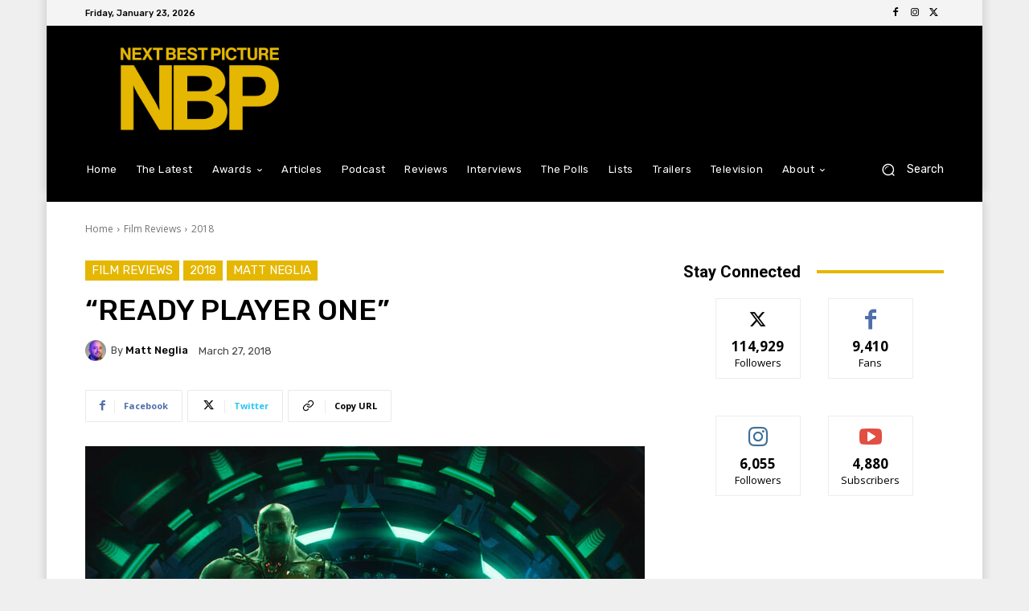

--- FILE ---
content_type: text/html; charset=utf-8
request_url: https://www.google.com/recaptcha/api2/aframe
body_size: 265
content:
<!DOCTYPE HTML><html><head><meta http-equiv="content-type" content="text/html; charset=UTF-8"></head><body><script nonce="vtuFIjf-8Nod45YsKoaDQw">/** Anti-fraud and anti-abuse applications only. See google.com/recaptcha */ try{var clients={'sodar':'https://pagead2.googlesyndication.com/pagead/sodar?'};window.addEventListener("message",function(a){try{if(a.source===window.parent){var b=JSON.parse(a.data);var c=clients[b['id']];if(c){var d=document.createElement('img');d.src=c+b['params']+'&rc='+(localStorage.getItem("rc::a")?sessionStorage.getItem("rc::b"):"");window.document.body.appendChild(d);sessionStorage.setItem("rc::e",parseInt(sessionStorage.getItem("rc::e")||0)+1);localStorage.setItem("rc::h",'1769171887306');}}}catch(b){}});window.parent.postMessage("_grecaptcha_ready", "*");}catch(b){}</script></body></html>

--- FILE ---
content_type: application/javascript; charset=utf-8
request_url: https://fundingchoicesmessages.google.com/f/AGSKWxUAayt5Rxzx-0rj1UHywhV1FtY2ri3B5BxGAEQnkM6S-XybefDaByKrjzOVWUpc72ZG6dMCyMa9kDSEt0kERBuIqT76WFQ3U3TT0MBklTvYDZ8vy4mLW75o16B_wAI0lho7uajgD0tLJaECBEQqTOJKeirCK6ohB52VzWgKfnzZiURK-ECIbOmb4-O0/_/perfads./css/ads..adsremote./railsad..adserver01.
body_size: -1290
content:
window['cfd13ca0-833e-492d-ad01-8637e3ca09d2'] = true;